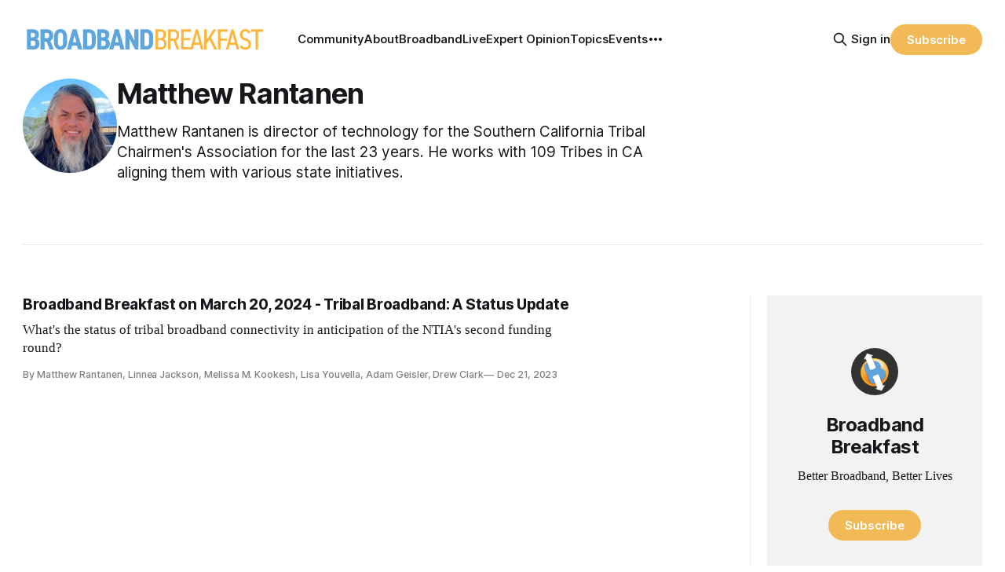

--- FILE ---
content_type: text/html; charset=utf-8
request_url: https://www.google.com/recaptcha/api2/aframe
body_size: 266
content:
<!DOCTYPE HTML><html><head><meta http-equiv="content-type" content="text/html; charset=UTF-8"></head><body><script nonce="sorSvqR3Oo8ttkTy_njPAw">/** Anti-fraud and anti-abuse applications only. See google.com/recaptcha */ try{var clients={'sodar':'https://pagead2.googlesyndication.com/pagead/sodar?'};window.addEventListener("message",function(a){try{if(a.source===window.parent){var b=JSON.parse(a.data);var c=clients[b['id']];if(c){var d=document.createElement('img');d.src=c+b['params']+'&rc='+(localStorage.getItem("rc::a")?sessionStorage.getItem("rc::b"):"");window.document.body.appendChild(d);sessionStorage.setItem("rc::e",parseInt(sessionStorage.getItem("rc::e")||0)+1);localStorage.setItem("rc::h",'1768896218233');}}}catch(b){}});window.parent.postMessage("_grecaptcha_ready", "*");}catch(b){}</script></body></html>